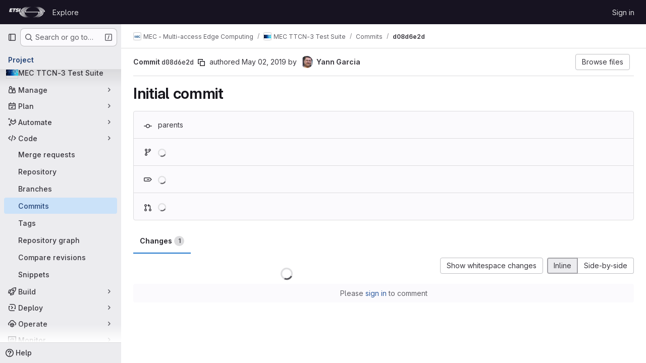

--- FILE ---
content_type: text/javascript; charset=utf-8
request_url: https://forge.etsi.org/rep/assets/webpack/6448a106.08184bf6.chunk.js
body_size: 11661
content:
(this.webpackJsonp=this.webpackJsonp||[]).push([["6448a106"],{"/Qvg":function(e,i,t){"use strict";t.d(i,"a",(function(){return n})),t.d(i,"d",(function(){return r})),t.d(i,"c",(function(){return a})),t.d(i,"b",(function(){return s}));const n=10,r="user_selects_reviewer_from_mr_sidebar",a="user_selects_reviewer_from_mr_sidebar_after_search",s="user_requests_review_from_mr_simple_sidebar"},"0Yau":function(e,i,t){var n={kind:"Document",definitions:[{kind:"OperationDefinition",operation:"query",name:{kind:"Name",value:"mergeRequestReviewers"},variableDefinitions:[{kind:"VariableDefinition",variable:{kind:"Variable",name:{kind:"Name",value:"fullPath"}},type:{kind:"NonNullType",type:{kind:"NamedType",name:{kind:"Name",value:"ID"}}},directives:[]},{kind:"VariableDefinition",variable:{kind:"Variable",name:{kind:"Name",value:"iid"}},type:{kind:"NonNullType",type:{kind:"NamedType",name:{kind:"Name",value:"String"}}},directives:[]}],directives:[],selectionSet:{kind:"SelectionSet",selections:[{kind:"Field",alias:{kind:"Name",value:"workspace"},name:{kind:"Name",value:"project"},arguments:[{kind:"Argument",name:{kind:"Name",value:"fullPath"},value:{kind:"Variable",name:{kind:"Name",value:"fullPath"}}}],directives:[],selectionSet:{kind:"SelectionSet",selections:[{kind:"Field",name:{kind:"Name",value:"id"},arguments:[],directives:[]},{kind:"Field",alias:{kind:"Name",value:"issuable"},name:{kind:"Name",value:"mergeRequest"},arguments:[{kind:"Argument",name:{kind:"Name",value:"iid"},value:{kind:"Variable",name:{kind:"Name",value:"iid"}}}],directives:[],selectionSet:{kind:"SelectionSet",selections:[{kind:"Field",name:{kind:"Name",value:"id"},arguments:[],directives:[]},{kind:"Field",name:{kind:"Name",value:"reviewers"},arguments:[],directives:[],selectionSet:{kind:"SelectionSet",selections:[{kind:"Field",name:{kind:"Name",value:"nodes"},arguments:[],directives:[],selectionSet:{kind:"SelectionSet",selections:[{kind:"FragmentSpread",name:{kind:"Name",value:"User"},directives:[]},{kind:"FragmentSpread",name:{kind:"Name",value:"UserAvailability"},directives:[]},{kind:"Field",name:{kind:"Name",value:"type"},arguments:[],directives:[]},{kind:"Field",name:{kind:"Name",value:"mergeRequestInteraction"},arguments:[],directives:[],selectionSet:{kind:"SelectionSet",selections:[{kind:"Field",name:{kind:"Name",value:"canMerge"},arguments:[],directives:[]},{kind:"Field",name:{kind:"Name",value:"canUpdate"},arguments:[],directives:[]},{kind:"Field",name:{kind:"Name",value:"approved"},arguments:[],directives:[]},{kind:"Field",name:{kind:"Name",value:"reviewState"},arguments:[],directives:[]},{kind:"FragmentSpread",name:{kind:"Name",value:"ReviewersApplicableApprovalRules"},directives:[]}]}}]}}]}},{kind:"Field",name:{kind:"Name",value:"userPermissions"},arguments:[],directives:[],selectionSet:{kind:"SelectionSet",selections:[{kind:"Field",name:{kind:"Name",value:"adminMergeRequest"},arguments:[],directives:[]}]}}]}}]}}]}}],loc:{start:0,end:752}};n.loc.source={body:'#import "~/graphql_shared/fragments/user.fragment.graphql"\n#import "~/graphql_shared/fragments/user_availability.fragment.graphql"\n#import "ee_else_ce/sidebar/queries/reviewer_applicable_approval_rules.fragment.graphql"\n\nquery mergeRequestReviewers($fullPath: ID!, $iid: String!) {\n  workspace: project(fullPath: $fullPath) {\n    id\n    issuable: mergeRequest(iid: $iid) {\n      id\n      reviewers {\n        nodes {\n          ...User\n          ...UserAvailability\n          type\n          mergeRequestInteraction {\n            canMerge\n            canUpdate\n            approved\n            reviewState\n\n            ...ReviewersApplicableApprovalRules\n          }\n        }\n      }\n      userPermissions {\n        adminMergeRequest\n      }\n    }\n  }\n}\n',name:"GraphQL request",locationOffset:{line:1,column:1}};var r={};function a(e){return e.filter((function(e){if("FragmentDefinition"!==e.kind)return!0;var i=e.name.value;return!r[i]&&(r[i]=!0,!0)}))}n.definitions=n.definitions.concat(a(t("aBoS").definitions)),n.definitions=n.definitions.concat(a(t("6u3F").definitions)),n.definitions=n.definitions.concat(a(t("1fKC").definitions));var s={};function o(e,i){for(var t=0;t<e.definitions.length;t++){var n=e.definitions[t];if(n.name&&n.name.value==i)return n}}n.definitions.forEach((function(e){if(e.name){var i=new Set;!function e(i,t){if("FragmentSpread"===i.kind)t.add(i.name.value);else if("VariableDefinition"===i.kind){var n=i.type;"NamedType"===n.kind&&t.add(n.name.value)}i.selectionSet&&i.selectionSet.selections.forEach((function(i){e(i,t)})),i.variableDefinitions&&i.variableDefinitions.forEach((function(i){e(i,t)})),i.definitions&&i.definitions.forEach((function(i){e(i,t)}))}(e,i),s[e.name.value]=i}})),e.exports=n,e.exports.mergeRequestReviewers=function(e,i){var t={kind:e.kind,definitions:[o(e,i)]};e.hasOwnProperty("loc")&&(t.loc=e.loc);var n=s[i]||new Set,r=new Set,a=new Set;for(n.forEach((function(e){a.add(e)}));a.size>0;){var l=a;a=new Set,l.forEach((function(e){r.has(e)||(r.add(e),(s[e]||new Set).forEach((function(e){a.add(e)})))}))}return r.forEach((function(i){var n=o(e,i);n&&t.definitions.push(n)})),t}(n,"mergeRequestReviewers")},"1fKC":function(e,i){var t={kind:"Document",definitions:[{kind:"FragmentDefinition",name:{kind:"Name",value:"ReviewersApplicableApprovalRules"},typeCondition:{kind:"NamedType",name:{kind:"Name",value:"UserMergeRequestInteraction"}},directives:[],selectionSet:{kind:"SelectionSet",selections:[{kind:"Field",name:{kind:"Name",value:"applicableApprovalRules"},arguments:[],directives:[],selectionSet:{kind:"SelectionSet",selections:[{kind:"Field",name:{kind:"Name",value:"id"},arguments:[],directives:[]}]}}]}}],loc:{start:0,end:116}};t.loc.source={body:"fragment ReviewersApplicableApprovalRules on UserMergeRequestInteraction {\n  applicableApprovalRules {\n    id\n  }\n}\n",name:"GraphQL request",locationOffset:{line:1,column:1}};var n={};function r(e,i){for(var t=0;t<e.definitions.length;t++){var n=e.definitions[t];if(n.name&&n.name.value==i)return n}}t.definitions.forEach((function(e){if(e.name){var i=new Set;!function e(i,t){if("FragmentSpread"===i.kind)t.add(i.name.value);else if("VariableDefinition"===i.kind){var n=i.type;"NamedType"===n.kind&&t.add(n.name.value)}i.selectionSet&&i.selectionSet.selections.forEach((function(i){e(i,t)})),i.variableDefinitions&&i.variableDefinitions.forEach((function(i){e(i,t)})),i.definitions&&i.definitions.forEach((function(i){e(i,t)}))}(e,i),n[e.name.value]=i}})),e.exports=t,e.exports.ReviewersApplicableApprovalRules=function(e,i){var t={kind:e.kind,definitions:[r(e,i)]};e.hasOwnProperty("loc")&&(t.loc=e.loc);var a=n[i]||new Set,s=new Set,o=new Set;for(a.forEach((function(e){o.add(e)}));o.size>0;){var l=o;o=new Set,l.forEach((function(e){s.has(e)||(s.add(e),(n[e]||new Set).forEach((function(e){o.add(e)})))}))}return s.forEach((function(i){var n=r(e,i);n&&t.definitions.push(n)})),t}(t,"ReviewersApplicableApprovalRules")},"6u3F":function(e,i){var t={kind:"Document",definitions:[{kind:"FragmentDefinition",name:{kind:"Name",value:"UserAvailability"},typeCondition:{kind:"NamedType",name:{kind:"Name",value:"User"}},directives:[],selectionSet:{kind:"SelectionSet",selections:[{kind:"Field",name:{kind:"Name",value:"status"},arguments:[],directives:[],selectionSet:{kind:"SelectionSet",selections:[{kind:"Field",name:{kind:"Name",value:"availability"},arguments:[],directives:[]}]}}]}}],loc:{start:0,end:412}};t.loc.source={body:"# @graphql-eslint/eslint-plugin@4.0.0 reports missing IDs in `FragmentDefinition`. For now, we are\n# ignoring the newly uncovered error on this fragment. Please consider addressing the violation\n# if you are modifying this file and it turns out selecting the ID makes sense here.\n# eslint-disable-next-line @graphql-eslint/require-selections\nfragment UserAvailability on User {\n  status {\n    availability\n  }\n}\n",name:"GraphQL request",locationOffset:{line:1,column:1}};var n={};function r(e,i){for(var t=0;t<e.definitions.length;t++){var n=e.definitions[t];if(n.name&&n.name.value==i)return n}}t.definitions.forEach((function(e){if(e.name){var i=new Set;!function e(i,t){if("FragmentSpread"===i.kind)t.add(i.name.value);else if("VariableDefinition"===i.kind){var n=i.type;"NamedType"===n.kind&&t.add(n.name.value)}i.selectionSet&&i.selectionSet.selections.forEach((function(i){e(i,t)})),i.variableDefinitions&&i.variableDefinitions.forEach((function(i){e(i,t)})),i.definitions&&i.definitions.forEach((function(i){e(i,t)}))}(e,i),n[e.name.value]=i}})),e.exports=t,e.exports.UserAvailability=function(e,i){var t={kind:e.kind,definitions:[r(e,i)]};e.hasOwnProperty("loc")&&(t.loc=e.loc);var a=n[i]||new Set,s=new Set,o=new Set;for(a.forEach((function(e){o.add(e)}));o.size>0;){var l=o;o=new Set,l.forEach((function(e){s.has(e)||(s.add(e),(n[e]||new Set).forEach((function(e){o.add(e)})))}))}return s.forEach((function(i){var n=r(e,i);n&&t.definitions.push(n)})),t}(t,"UserAvailability")},"7KAB":function(e,i,t){"use strict";t.r(i),t.d(i,"DISCUSSION_NOTE",(function(){return a})),t.d(i,"DIFF_NOTE",(function(){return s})),t.d(i,"DISCUSSION",(function(){return o})),t.d(i,"NOTE",(function(){return l})),t.d(i,"SYSTEM_NOTE",(function(){return d})),t.d(i,"COMMENT",(function(){return u})),t.d(i,"ISSUE_NOTEABLE_TYPE",(function(){return c})),t.d(i,"EPIC_NOTEABLE_TYPE",(function(){return v})),t.d(i,"MERGE_REQUEST_NOTEABLE_TYPE",(function(){return m})),t.d(i,"SNIPPET_NOTEABLE_TYPE",(function(){return f})),t.d(i,"DESIGN_NOTEABLE_TYPE",(function(){return p})),t.d(i,"COMMIT_NOTEABLE_TYPE",(function(){return g})),t.d(i,"INCIDENT_NOTEABLE_TYPE",(function(){return h})),t.d(i,"UNRESOLVE_NOTE_METHOD_NAME",(function(){return w})),t.d(i,"RESOLVE_NOTE_METHOD_NAME",(function(){return b})),t.d(i,"DESCRIPTION_TYPE",(function(){return k})),t.d(i,"DISCUSSION_FILTERS_DEFAULT_VALUE",(function(){return S})),t.d(i,"COMMENTS_ONLY_FILTER_VALUE",(function(){return R})),t.d(i,"HISTORY_ONLY_FILTER_VALUE",(function(){return N})),t.d(i,"DISCUSSION_TAB_LABEL",(function(){return y})),t.d(i,"NOTE_UNDERSCORE",(function(){return _})),t.d(i,"TIME_DIFFERENCE_VALUE",(function(){return E})),t.d(i,"ASC",(function(){return q})),t.d(i,"DESC",(function(){return I})),t.d(i,"DISCUSSION_FETCH_TIMEOUT",(function(){return O})),t.d(i,"FETCH_UPDATED_NOTES_DEBOUNCE_TIMEOUT",(function(){return T})),t.d(i,"NOTEABLE_TYPE_MAPPING",(function(){return D})),t.d(i,"DISCUSSION_FILTER_TYPES",(function(){return A})),t.d(i,"toggleStateErrorMessage",(function(){return j})),t.d(i,"MR_FILTER_OPTIONS",(function(){return U})),t.d(i,"MR_FILTER_TRACKING_OPENED",(function(){return F})),t.d(i,"MR_FILTER_TRACKING_USER_COMMENTS",(function(){return P})),t.d(i,"MR_FILTER_TRACKING_BOT_COMMENTS",(function(){return x}));var n=t("AxUD"),r=t("/lV4");const a="DiscussionNote",s="DiffNote",o="discussion",l="note",d="systemNote",u="comment",c="Issue",v="Epic",m="MergeRequest",f="Snippet",p="DesignManagement::Design",g="Commit",h="INCIDENT",w="delete",b="post",k="changed the description",S=0,R=1,N=2,y="show",_="note_",E=10,q="asc",I="desc",O=750,T=750,D={Issue:c,MergeRequest:m,Epic:v,Incident:h},A={ALL:"all",COMMENTS:"comments",HISTORY:"history"},j={Epic:{[n.d]:Object(r.a)("Something went wrong while reopening the epic. Please try again later."),[n.i]:Object(r.a)("Something went wrong while closing the epic. Please try again later."),[n.j]:Object(r.a)("Something went wrong while closing the epic. Please try again later.")},MergeRequest:{[n.d]:Object(r.a)("Something went wrong while reopening the merge request. Please try again later."),[n.i]:Object(r.a)("Something went wrong while closing the merge request. Please try again later."),[n.j]:Object(r.a)("Something went wrong while closing the merge request. Please try again later.")}},U=[{text:Object(r.a)("Approvals"),value:"approval",systemNoteIcons:["approval","unapproval","check","error"]},{text:Object(r.a)("Assignees & reviewers"),value:"assignees_reviewers",noteText:[Object(r.i)("IssuableEvents|requested review from"),Object(r.i)("IssuableEvents|removed review request for"),Object(r.i)("IssuableEvents|assigned to"),Object(r.i)("IssuableEvents|unassigned")]},{text:Object(r.a)("Comments (from bots)"),value:"bot_comments",bot:!0},{text:Object(r.a)("Comments (from users)"),value:"comments",noteType:["DiscussionNote","DiffNote"],individualNote:!0,noteText:[Object(r.i)("IssuableEvents|resolved all threads")]},{text:Object(r.a)("Commits & branches"),value:"commit_branches",systemNoteIcons:["commit","fork"]},{text:Object(r.a)("Edits"),value:"edits",systemNoteIcons:["pencil","todo-done"]},{text:Object(r.a)("Labels"),value:"labels",systemNoteIcons:["label"]},{text:Object(r.a)("Lock status"),value:"lock_status",systemNoteIcons:["lock","lock-open"]},{text:Object(r.a)("Mentions"),value:"mentions",systemNoteIcons:["comment-dots"]},{text:Object(r.a)("Merge request status"),value:"status",systemNoteIcons:["merge-request","issue-close","issues","merge-request-close","merge"]},{text:Object(r.a)("Tracking"),value:"tracking",noteType:["MilestoneNote"],systemNoteIcons:["timer"]}],F="user_clicks_comment_filter_dropdown",P="click_comment_filter_toggle_user_comments_in_mr",x="click_comment_filter_toggle_bot_comments_in_mr"},"7Ktr":function(e,i,t){"use strict";t("RFHG"),t("z6RN"),t("xuo1"),t("ZzK0"),t("BzOf"),t("B++/"),t("47t/");var n=t("CbCZ"),r=t("d85j"),a=t("L74I"),s=t("zIFf"),o=t("AxUD"),l=t("/lV4"),d=t("jlnU"),u=t("Jx7q"),c=t("FxFN"),v={components:{GlAvatar:t("HTBS").a,GlIcon:r.a},props:{user:{type:Object,required:!0},imgSize:{type:Number,required:!0}},computed:{avatarUrl(){return this.user.avatarUrl||this.user.avatar_url||gon.default_avatar_url},hasMergeIcon(){var e;return!(null!==(e=this.user.mergeRequestInteraction)&&void 0!==e&&e.canMerge)}}},m=t("tBpV"),f={components:{ReviewerAvatar:Object(m.a)(v,(function(){var e=this._self._c;return e("span",{staticClass:"gl-relative"},[e("gl-avatar",{attrs:{label:this.user.name,src:this.avatarUrl,size:this.imgSize,"aria-hidden":"true"}}),this._v(" "),this.hasMergeIcon?e("gl-icon",{staticClass:"merge-icon reviewer-merge-icon",attrs:{"aria-label":this.__("Cannot merge"),name:"warning-solid"}}):this._e()],1)}),[],!1,null,null,null).exports,GlLink:u.a},directives:{GlTooltip:s.a},props:{user:{type:Object,required:!0},rootPath:{type:String,required:!0},issuableType:{type:String,default:o.p,required:!1}},computed:{cannotMerge(){var e;return this.issuableType===o.q&&!(null!==(e=this.user.mergeRequestInteraction)&&void 0!==e&&e.canMerge)},reviewerId(){return Object(c.f)(this.user.id)},reviewerUrl(){return this.user.webUrl}}},p=Object(m.a)(f,(function(){var e=this,i=e._self._c;return i("gl-link",{staticClass:"js-user-link gl-inline-block !gl-text-inherit hover:!gl-text-link",attrs:{href:e.reviewerUrl,"data-user-id":e.reviewerId,"data-username":e.user.username,"data-cannot-merge":e.cannotMerge,"data-placement":"left"}},[i("span",{staticClass:"gl-flex"},[i("reviewer-avatar",{attrs:{user:e.user,"img-size":24,"issuable-type":e.issuableType}}),e._v(" "),e._t("default",null,{user:e.user})],2)])}),[],!1,null,null,null).exports;const g={APPROVED:{name:"check-circle",iconClass:"gl-fill-icon-success",title:Object(l.i)("MergeRequest|Reviewer approved changes")},REQUESTED_CHANGES:{name:"error",iconClass:"gl-fill-icon-danger",title:Object(l.i)("MergeRequest|Reviewer requested changes")},REVIEWED:{name:"comment-lines",iconClass:"gl-fill-icon-info",title:Object(l.i)("MergeRequest|Reviewer commented")},UNREVIEWED:{name:"dash-circle",iconClass:"gl-fill-icon-default",title:Object(l.i)("MergeRequest|Awaiting review")},REVIEW_STARTED:{name:"comment-dots",iconClass:"gl-fill-icon-default",title:Object(l.i)("MergeRequest|Reviewer started review")}};var h={i18n:{reRequestReview:Object(l.a)("Re-request review"),removeReviewer:Object(l.i)("MergeRequest|Remove reviewer")},components:{GlButton:n.a,GlIcon:r.a,GlAnimatedLoaderIcon:a.a,ReviewerAvatarLink:p},directives:{GlTooltip:s.a},props:{users:{type:Array,required:!0},rootPath:{type:String,required:!0},issuableType:{type:String,required:!1,default:o.p},isEditable:{type:Boolean,required:!1,default:!1},canRerequest:{type:Boolean,required:!0,default:!1}},data:()=>({showLess:!0,loadingStates:{}}),watch:{users:{handler(e,i){var t=this;this.loadingStates=e.reduce((function(e,i){return{...e,[i.id]:e[i.id]||null}}),this.loadingStates),i&&e.forEach((function(e){const n=i.find((function({id:i}){return i===e.id}));n&&e.mergeRequestInteraction.approved&&!n.mergeRequestInteraction.approved&&t.showApprovalAnimation(e.id)}))},immediate:!0}},methods:{showApprovalAnimation(e){var i=this;this.loadingStates[e]="approved",setTimeout((function(){i.loadingStates[e]=null}),1500)},reviewedButNotApprovedTooltip:e=>Object(l.j)(Object(l.i)("MergeRequest|Reviewed by @%{username} but not yet approved"),e),toggleShowLess(){this.showLess=!this.showLess},reRequestReview(e){this.loadingStates[e]="loading",this.$root.$emit("bv::hide::tooltip"),this.$emit("request-review",{userId:e,callback:this.requestReviewComplete})},removeReviewer(e){var i=this;this.loadingStates[e]="loading",this.$emit("remove-reviewer",{userId:e,done:function(){return i.requestRemovalComplete(e)}})},requestReviewComplete(e,i,t){var n=this;i?(this.loadingStates[e]="success",setTimeout((function(){n.loadingStates[e]=null}),1500)):(this.loadingStates[e]=null,t&&Object(d.createAlert)({message:t}))},requestRemovalComplete(e){delete this.loadingStates[e]},reviewStateIcon(e){return e.mergeRequestInteraction.approved?{...g.APPROVED,class:["approved"===this.loadingStates[e.id]&&"merge-request-approved-icon"]}:g[e.mergeRequestInteraction.reviewState]||g.UNREVIEWED},showRequestReviewButton(e){return!!this.canRerequest&&(!!e.mergeRequestInteraction.approved||!["UNREVIEWED"].includes(e.mergeRequestInteraction.reviewState))}},LOADING_STATE:"loading",SUCCESS_STATE:"success"},w=Object(m.a)(h,(function(){var e=this,i=e._self._c;return i("div",e._l(e.users,(function(t,n){return i("div",{key:t.id,staticClass:"reviewer-grid gl-mr-2 gl-grid gl-items-center",class:{"gl-mb-3":n!==e.users.length-1},attrs:{"data-testid":"reviewer"}},[i("reviewer-avatar-link",{staticClass:"gl-mr-2 gl-break-anywhere",attrs:{user:t,"root-path":e.rootPath,"issuable-type":e.issuableType,"data-css-area":"user"}},[i("div",{staticClass:"gl-ml-3 gl-grid gl-items-center gl-leading-normal"},[e._v("\n        "+e._s(t.name)+"\n      ")])]),e._v(" "),e.showRequestReviewButton(t)?i("gl-button",{directives:[{name:"gl-tooltip",rawName:"v-gl-tooltip.left",modifiers:{left:!0}}],staticClass:"gl-float-right gl-mr-2 !gl-text-subtle",attrs:{title:e.$options.i18n.reRequestReview,"aria-label":e.$options.i18n.reRequestReview,loading:e.loadingStates[t.id]===e.$options.LOADING_STATE,size:"small",icon:"redo",variant:"link","data-testid":"re-request-button"},on:{click:function(i){return e.reRequestReview(t.id)}}}):e._e(),e._v(" "),i("span",{directives:[{name:"gl-tooltip",rawName:"v-gl-tooltip.top.viewport",modifiers:{top:!0,viewport:!0}}],staticClass:"gl-float-right gl-my-2 gl-ml-auto gl-shrink-0",class:e.reviewStateIcon(t).class,attrs:{title:e.reviewStateIcon(t).title,"data-testid":"reviewer-state-icon-parent"}},["DUO_CODE_REVIEW_BOT"===t.type&&"REVIEW_STARTED"===t.mergeRequestInteraction.reviewState?i("gl-animated-loader-icon",{attrs:{"is-on":""}}):i("gl-icon",{class:e.reviewStateIcon(t).iconClass,attrs:{size:e.reviewStateIcon(t).size||16,name:e.reviewStateIcon(t).name,"aria-label":e.reviewStateIcon(t).title,"data-testid":"reviewer-state-icon"}})],1),e._v(" "),e.isEditable?i("span",{staticClass:"gl-inline-flex gl-h-6 gl-w-6"},[i("gl-button",{directives:[{name:"gl-tooltip",rawName:"v-gl-tooltip.top.viewport",modifiers:{top:!0,viewport:!0}}],staticClass:"gl-float-right gl-ml-2 !gl-text-subtle",attrs:{title:e.$options.i18n.removeReviewer,"aria-label":e.$options.i18n.removeReviewer,loading:e.loadingStates[t.id]===e.$options.LOADING_STATE,size:"small",icon:"close",variant:"link","data-testid":"remove-request-button"},on:{click:function(i){return e.removeReviewer(t.id)}}})],1):e._e()],1)})),0)}),[],!1,null,null,null);i.a=w.exports},"C41/":function(e,i,t){"use strict";t.d(i,"b",(function(){return j}));t("3UXl"),t("iyoE"),t("aFm2"),t("z6RN"),t("R9qC"),t("UezY"),t("hG7+");var n=t("ewH8"),r=t("onSc"),a=t("CbCZ"),s=t("jlnU"),o=t("AxUD"),l=t("/lV4"),d=t("ygVz"),u=t("FxFN"),c=t("8M/8"),v=t("FoOb"),m=t("GuZl"),f=t("1OWu"),p=t("0Yau"),g=t.n(p),h={apollo:{reviewers:{query:g.a,variables(){return{fullPath:this.projectPath,iid:this.issuableIid}},update:function(e){var i;return(null===(i=e.workspace)||void 0===i||null===(i=i.issuable)||void 0===i||null===(i=i.reviewers)||void 0===i?void 0:i.nodes)||[]},skip(){return!this.open}}},components:{GlDrawer:v.a,ApprovalSummary:function(){return t.e("0c234e62").then(t.bind(null,"ylAa"))},ApprovalRulesWrapper:function(){return t.e("e87e5290").then(t.bind(null,"GkyW"))}},inject:["projectPath","issuableIid"],props:{open:{type:Boolean,required:!0}},data:()=>({reviewers:[]}),computed:{getDrawerHeaderHeight(){return this.open?Object(f.d)():"0"}},DRAWER_Z_INDEX:m.i},w=t("tBpV"),b=Object(w.a)(h,(function(){var e=this,i=e._self._c;return i("gl-drawer",{attrs:{"header-height":e.getDrawerHeaderHeight,"z-index":e.$options.DRAWER_Z_INDEX,open:e.open},on:{close:function(i){return e.$emit("close")}},scopedSlots:e._u([{key:"title",fn:function(){return[i("h4",{staticClass:"gl-my-0"},[e._v(e._s(e.__("Assign reviewers")))])]},proxy:!0},{key:"header",fn:function(){return[i("approval-summary",{staticClass:"gl-mt-3"})]},proxy:!0}])},[e._v(" "),e._v(" "),i("approval-rules-wrapper",{attrs:{reviewers:e.reviewers},on:{"request-review":function(i){return e.$emit("request-review",i)},"remove-reviewer":function(i){return e.$emit("remove-reviewer",i)}}})],1)}),[],!1,null,null,null).exports,k=t("Fm0f"),S=t("NnjE"),R=t("zIFf"),N=t("mZOJ"),y={name:"ReviewerTitle",components:{GlLoadingIcon:S.a,ReviewerDropdown:N.a},directives:{Tooltip:R.a},props:{loading:{type:Boolean,required:!1,default:!1},numberOfReviewers:{type:Number,required:!0},editable:{type:Boolean,required:!0},reviewers:{type:Array,required:!1,default:function(){return[]}}},computed:{reviewerTitle(){const e=this.numberOfReviewers;return Object(l.h)("Reviewer","%d Reviewers",e)}},i18n:{changeReviewer:Object(l.i)("MergeRequest|Change reviewer")}},_=Object(w.a)(y,(function(){var e=this,i=e._self._c;return i("div",{staticClass:"hide-collapsed gl-flex gl-items-center gl-gap-2 gl-font-bold gl-leading-20 gl-text-default"},[e._v("\n  "+e._s(e.reviewerTitle)+"\n  "),e.loading?i("gl-loading-icon",{staticClass:"!gl-align-bottom",attrs:{size:"sm",inline:""}}):e._e(),e._v(" "),e.editable?[i("reviewer-dropdown",{staticClass:"gl-ml-auto",attrs:{usage:"simple","selected-reviewers":e.reviewers,"eligible-reviewers":e.reviewers,"multiple-selection-enabled":""}})]:e._e()],2)}),[],!1,null,null,null).exports,E=t("Or2z"),q=t("u/6O"),I=t.n(q),O=t("jz1Q"),T=t("7Ktr"),D={name:"Reviewers",components:{GlButton:a.a,UncollapsedReviewerList:T.a},props:{rootPath:{type:String,required:!0},users:{type:Array,required:!0},editable:{type:Boolean,required:!0},issuableType:{type:String,required:!1,default:o.p}},computed:{hasNoUsers(){return!this.users.length},sortedReviewers(){return[...this.users.filter((function(e){var i;return null===(i=e.mergeRequestInteraction)||void 0===i?void 0:i.canMerge})),...this.users.filter((function(e){var i;return!(null!==(i=e.mergeRequestInteraction)&&void 0!==i&&i.canMerge)}))]}},methods:{assignSelf(){this.$emit("assign-self")},requestReview(e){this.$emit("request-review",e)},removeReviewer(e){this.$emit("remove-reviewer",e)}}},A=Object(w.a)(D,(function(){var e=this,i=e._self._c;return i("div",[i("div",{staticClass:"value hide-collapsed"},[e.hasNoUsers?i("span",{staticClass:"no-value gl-flex gl-text-base gl-leading-normal !gl-text-subtle",attrs:{"data-testid":"no-value"}},[e._v("\n      "+e._s(e.__("None"))+"\n      "),e.editable?[e._v("\n        -\n        "),i("gl-button",{staticClass:"gl-ml-2 !gl-text-inherit hover:!gl-text-link",attrs:{variant:"link","data-testid":"assign-yourself"},on:{click:e.assignSelf}},[e._v("\n          "+e._s(e.__("assign yourself"))+"\n        ")])]:e._e()],2):i("uncollapsed-reviewer-list",{attrs:{"can-rerequest":e.editable,users:e.sortedReviewers,"root-path":e.rootPath,"issuable-type":e.issuableType},on:{"request-review":e.requestReview,"remove-reviewer":e.removeReviewer}})],1)])}),[],!1,null,null,null).exports;const j=n.default.observable({issuable:{},loading:!1,initialLoading:!0,drawerOpen:!1});var U={name:"SidebarReviewers",components:{MountingPortal:r.MountingPortal,GlButton:a.a,ReviewerTitle:_,Reviewers:A,ReviewerDrawer:b,ApprovalSummary:function(){return t.e("0c234e62").then(t.bind(null,"ylAa"))}},mixins:[d.a.mixin()],props:{mediator:{type:Object,required:!0},field:{type:String,required:!0},issuableType:{type:String,required:!1,default:o.p},issuableIid:{type:String,required:!0},projectPath:{type:String,required:!0}},apollo:{issuable:{query:g.a,variables(){return{iid:this.issuableIid,fullPath:this.projectPath}},update(e){var i;return null===(i=e.workspace)||void 0===i?void 0:i.issuable},result(){this.initialLoading=!1},error(){Object(s.createAlert)({message:Object(l.a)("An error occurred while fetching reviewers.")})},subscribeToMore:{document:()=>I.a,variables(){var e;return{issuableId:null===(e=this.issuable)||void 0===e?void 0:e.id}},skip(){var e;return!(null!==(e=this.issuable)&&void 0!==e&&e.id)},updateQuery(e,{subscriptionData:{data:{mergeRequestReviewersUpdated:i}}}){i&&this.store.setReviewersFromRealtime(i.reviewers.nodes.map((function(e){return{...e,id:Object(u.f)(e.id)}})))}}}},data:()=>j,computed:{relativeUrlRoot(){var e;return null!==(e=gon.relative_url_root)&&void 0!==e?e:""},reviewers(){var e;return(null===(e=this.issuable.reviewers)||void 0===e?void 0:e.nodes)||[]},graphqlFetching(){return this.$apollo.queries.issuable.loading},isLoading(){return this.loading||this.$apollo.queries.issuable.loading},canUpdate(){var e;return(null===(e=this.issuable.userPermissions)||void 0===e?void 0:e.adminMergeRequest)||!1},isReviewer(){var e;const{username:i}=(null===(e=this.store)||void 0===e?void 0:e.currentUser)||{};return this.reviewers.some((function(e){return e.username===i}))||!1}},watch:{isReviewer:{handler(e){Object(k.a)().isReviewer=e},immediate:!0}},created(){this.store=new O.a,this.removeReviewer=this.store.removeReviewer.bind(this.store),this.addReviewer=this.store.addReviewer.bind(this.store),this.removeAllReviewers=this.store.removeAllReviewers.bind(this.store),E.a.$on("sidebar.removeReviewer",this.removeReviewer),E.a.$on("sidebar.addReviewer",this.addReviewer),E.a.$on("sidebar.removeAllReviewers",this.removeAllReviewers),E.a.$on("sidebar.saveReviewers",this.saveReviewers),E.a.$on("sidebar.toggleReviewerDrawer",this.toggleDrawerOpen)},beforeDestroy(){E.a.$off("sidebar.removeReviewer",this.removeReviewer),E.a.$off("sidebar.addReviewer",this.addReviewer),E.a.$off("sidebar.removeAllReviewers",this.removeAllReviewers),E.a.$off("sidebar.saveReviewers",this.saveReviewers),E.a.$off("sidebar.toggleReviewerDrawer",this.toggleDrawerOpen)},methods:{reviewBySelf(){this.$el.parentElement.dispatchEvent(new Event("assignYourself")),this.mediator.addSelfReview(),this.trackEvent("assign_self_as_reviewer_in_mr"),this.saveReviewers()},saveReviewers(){var e=this;this.loading=!0,this.mediator.saveReviewers(this.field).then((function(){e.loading=!1,Object(c.a)(),e.$apollo.queries.issuable.refetch()})).catch((function(){return e.loading=!1,Object(s.createAlert)({message:Object(l.a)("Error occurred when saving reviewers")})}))},requestReview(e){this.mediator.requestReview(e)},async removeReviewerById(e){const i=Object(u.i)(e.userId)?Object(u.f)(e.userId):e.userId;this.store.reviewers=this.store.reviewers.filter((function(e){return e.id!==i}));try{await this.saveReviewers()}catch(e){Object(s.createAlert)(Object(l.a)("Unable to remove a reviewer at the moment, try again later"),{error:e})}finally{e.done()}},toggleDrawerOpen(e=!this.drawerOpen){this.drawerOpen=e,e&&this.trackEvent("open_reviewer_sidebar_panel_in_mr")}}},F=Object(w.a)(U,(function(){var e=this,i=e._self._c;return i("div",[i("reviewer-title",{attrs:{reviewers:e.reviewers,"number-of-reviewers":e.reviewers.length,loading:e.isLoading,editable:e.canUpdate},on:{"request-review":e.requestReview,"remove-reviewer":e.removeReviewerById}}),e._v(" "),i("approval-summary",{staticClass:"gl-mb-2",attrs:{"short-text":""}},[e.canUpdate?i("gl-button",{staticClass:"gl-ml-2 !gl-text-sm",attrs:{size:"small",category:"tertiary",variant:"confirm","data-testid":"sidebar-reviewers-assign-button"},on:{click:function(i){return e.toggleDrawerOpen()}}},[e._v("\n      "+e._s(e.__("Assign"))+"\n    ")]):e._e()],1),e._v(" "),e.initialLoading?e._e():i("reviewers",{staticClass:"gl-pt-2",attrs:{"root-path":e.relativeUrlRoot,users:e.reviewers,editable:e.canUpdate,"issuable-type":e.issuableType},on:{"request-review":e.requestReview,"assign-self":e.reviewBySelf,"remove-reviewer":e.removeReviewerById}}),e._v(" "),i("mounting-portal",{attrs:{"mount-to":"#js-reviewer-drawer-portal"}},[i("reviewer-drawer",{attrs:{open:e.drawerOpen},on:{"request-review":e.requestReview,"remove-reviewer":e.removeReviewerById,close:function(i){return e.toggleDrawerOpen(!1)}}})],1)],1)}),[],!1,null,null,null);i.a=F.exports},Gs6c:function(e,i,t){"use strict";var n=t("2ibD"),r=t("z/4y");class a extends r.a{constructor(){super(),this.pendingRequests={}}override(e,i){this.internalStorage[e]=i}retrieve(e,i){var t=this;if(this.hasData(e)&&!i)return Promise.resolve(this.get(e));let r=this.pendingRequests[e];return r||(r=n.a.get(e).then((function({data:i}){t.internalStorage[e]=i,delete t.pendingRequests[e]})).catch((function(i){const n=new Error(`${e}: ${i.message}`);throw n.textStatus=i.message,delete t.pendingRequests[e],n})),this.pendingRequests[e]=r),r.then((function(){return t.get(e)}))}}i.a=new a},Or2z:function(e,i,t){"use strict";var n=t("7xOh");const r=Object(n.a)();window.emitSidebarEvent=function(...e){return r.$emit(...e)},i.a=r},QwBj:function(e,i,t){"use strict";t.d(i,"a",(function(){return n})),t.d(i,"j",(function(){return r})),t.d(i,"d",(function(){return a})),t.d(i,"i",(function(){return s})),t.d(i,"b",(function(){return o})),t.d(i,"m",(function(){return l})),t.d(i,"e",(function(){return d})),t.d(i,"h",(function(){return u})),t.d(i,"c",(function(){return c})),t.d(i,"f",(function(){return v})),t.d(i,"k",(function(){return m})),t.d(i,"n",(function(){return f})),t.d(i,"l",(function(){return p})),t.d(i,"g",(function(){return g})),t.d(i,"o",(function(){return h}));const n=0,r=200,a=201,s=204,o=400,l=401,d=403,u=404,c=409,v=410,m=413,f=422,p=429,g=500,h=[r,a,202,203,s,205,206,207,208,226]},jz1Q:function(e,i,t){"use strict";t.d(i,"a",(function(){return r}));t("v2fZ"),t("B++/"),t("z6RN"),t("47t/"),t("UezY"),t("hG7+");var n=t("NmEs");class r{constructor(e){return r.singleton||this.initSingleton(e),r.singleton}initSingleton(e){const{currentUser:i,rootPath:t,editable:a,timeTrackingLimitToHours:s}=e;this.currentUser=i,this.rootPath=t,this.editable=Object(n.I)(a),this.timeEstimate=0,this.totalTimeSpent=0,this.humanTimeEstimate="",this.humanTimeSpent="",this.timeTrackingLimitToHours=s,this.assignees=[],this.reviewers=[],this.isFetching={assignees:!0,reviewers:!0},this.isLoading={},this.autocompleteProjects=[],this.moveToProjectId=0,this.isLockDialogOpen=!1,this.participants=[],this.projectEmailsEnabled=!0,this.subscribeDisabledDescription="",this.subscribed=null,this.changing=!1,this.issuableType=e.issuableType,r.singleton=this}setAssigneeData({assignees:e}){this.isFetching.assignees=!1,e&&(this.assignees=e)}setReviewerData({reviewers:e}){this.isFetching.reviewers=!1,e&&(this.reviewers=e)}resetChanging(){this.changing=!1}setTimeTrackingData(e){this.timeEstimate=e.time_estimate,this.totalTimeSpent=e.total_time_spent,this.humanTimeEstimate=e.human_time_estimate,this.humanTotalTimeSpent=e.human_total_time_spent}setFetchingState(e,i){this.isFetching[e]=i}setLoadingState(e,i){this.isLoading[e]=i}addAssignee(e){this.findAssignee(e)||(this.changing=!0,this.assignees.push(e))}addReviewer(e){this.findReviewer(e)||this.reviewers.push(e)}updateAssignee(e,i){const t=this.findAssignee({id:e});t&&(t[i]=!t[i])}updateReviewer(e,i){const t=this.findReviewer({id:e});t&&(t[i]=!t[i])}overwrite(e,i){this[e]=i}findAssignee(e){return this.assignees.find((function({id:i}){return i===e.id}))}findReviewer(e){return this.reviewers.find((function({id:i}){return i===e.id}))}removeAssignee(e){e&&(this.changing=!0,this.assignees=this.assignees.filter((function({id:i}){return i!==e.id})))}removeReviewer(e){e&&(this.reviewers=this.reviewers.filter((function({id:i}){return i!==e.id})))}removeAllAssignees(){this.changing=!0,this.assignees=[]}removeAllReviewers(){this.reviewers=[]}setAssigneesFromRealtime(e){this.assignees=e}setReviewersFromRealtime(e){this.reviewers=e}setAutocompleteProjects(e){this.autocompleteProjects=e}setSubscribedState(e){this.subscribed=e}setMoveToProjectId(e){this.moveToProjectId=e}}},lwG1:function(e,i,t){var n={kind:"Document",definitions:[{kind:"OperationDefinition",operation:"query",name:{kind:"Name",value:"projectAutocompleteUsersSearchWithMRPermissions"},variableDefinitions:[{kind:"VariableDefinition",variable:{kind:"Variable",name:{kind:"Name",value:"search"}},type:{kind:"NonNullType",type:{kind:"NamedType",name:{kind:"Name",value:"String"}}},directives:[]},{kind:"VariableDefinition",variable:{kind:"Variable",name:{kind:"Name",value:"fullPath"}},type:{kind:"NonNullType",type:{kind:"NamedType",name:{kind:"Name",value:"ID"}}},directives:[]},{kind:"VariableDefinition",variable:{kind:"Variable",name:{kind:"Name",value:"mergeRequestId"}},type:{kind:"NonNullType",type:{kind:"NamedType",name:{kind:"Name",value:"MergeRequestID"}}},directives:[]}],directives:[],selectionSet:{kind:"SelectionSet",selections:[{kind:"Field",alias:{kind:"Name",value:"workspace"},name:{kind:"Name",value:"project"},arguments:[{kind:"Argument",name:{kind:"Name",value:"fullPath"},value:{kind:"Variable",name:{kind:"Name",value:"fullPath"}}}],directives:[],selectionSet:{kind:"SelectionSet",selections:[{kind:"Field",name:{kind:"Name",value:"id"},arguments:[],directives:[]},{kind:"Field",alias:{kind:"Name",value:"users"},name:{kind:"Name",value:"autocompleteUsers"},arguments:[{kind:"Argument",name:{kind:"Name",value:"search"},value:{kind:"Variable",name:{kind:"Name",value:"search"}}}],directives:[],selectionSet:{kind:"SelectionSet",selections:[{kind:"FragmentSpread",name:{kind:"Name",value:"User"},directives:[]},{kind:"FragmentSpread",name:{kind:"Name",value:"UserAvailability"},directives:[]},{kind:"Field",name:{kind:"Name",value:"mergeRequestInteraction"},arguments:[{kind:"Argument",name:{kind:"Name",value:"id"},value:{kind:"Variable",name:{kind:"Name",value:"mergeRequestId"}}}],directives:[],selectionSet:{kind:"SelectionSet",selections:[{kind:"Field",name:{kind:"Name",value:"canMerge"},arguments:[],directives:[]}]}}]}}]}}]}}],loc:{start:0,end:477}};n.loc.source={body:'#import "../fragments/user.fragment.graphql"\n#import "~/graphql_shared/fragments/user_availability.fragment.graphql"\n\nquery projectAutocompleteUsersSearchWithMRPermissions(\n  $search: String!\n  $fullPath: ID!\n  $mergeRequestId: MergeRequestID!\n) {\n  workspace: project(fullPath: $fullPath) {\n    id\n    users: autocompleteUsers(search: $search) {\n      ...User\n      ...UserAvailability\n      mergeRequestInteraction(id: $mergeRequestId) {\n        canMerge\n      }\n    }\n  }\n}\n',name:"GraphQL request",locationOffset:{line:1,column:1}};var r={};function a(e){return e.filter((function(e){if("FragmentDefinition"!==e.kind)return!0;var i=e.name.value;return!r[i]&&(r[i]=!0,!0)}))}n.definitions=n.definitions.concat(a(t("aBoS").definitions)),n.definitions=n.definitions.concat(a(t("6u3F").definitions));var s={};function o(e,i){for(var t=0;t<e.definitions.length;t++){var n=e.definitions[t];if(n.name&&n.name.value==i)return n}}n.definitions.forEach((function(e){if(e.name){var i=new Set;!function e(i,t){if("FragmentSpread"===i.kind)t.add(i.name.value);else if("VariableDefinition"===i.kind){var n=i.type;"NamedType"===n.kind&&t.add(n.name.value)}i.selectionSet&&i.selectionSet.selections.forEach((function(i){e(i,t)})),i.variableDefinitions&&i.variableDefinitions.forEach((function(i){e(i,t)})),i.definitions&&i.definitions.forEach((function(i){e(i,t)}))}(e,i),s[e.name.value]=i}})),e.exports=n,e.exports.projectAutocompleteUsersSearchWithMRPermissions=function(e,i){var t={kind:e.kind,definitions:[o(e,i)]};e.hasOwnProperty("loc")&&(t.loc=e.loc);var n=s[i]||new Set,r=new Set,a=new Set;for(n.forEach((function(e){a.add(e)}));a.size>0;){var l=a;a=new Set,l.forEach((function(e){r.has(e)||(r.add(e),(s[e]||new Set).forEach((function(e){a.add(e)})))}))}return r.forEach((function(i){var n=o(e,i);n&&t.definitions.push(n)})),t}(n,"projectAutocompleteUsersSearchWithMRPermissions")},mZOJ:function(e,i,t){"use strict";var n=t("HJBN"),r=t.n(n),a=t("Tmea"),s=t.n(a),o=(t("3UXl"),t("iyoE"),t("v2fZ"),t("UezY"),t("z6RN"),t("hG7+"),t("B++/"),t("47t/"),t("ZzK0"),t("BzOf"),t("93nq")),l=t("CbCZ"),d=t("HTBS"),u=t("d85j"),c=t("/lV4"),v=t("ygVz"),m=t("GuZl"),f=t("WelT"),p=t("4wgn"),g=t("FxFN"),h=t("lwG1"),w=t.n(h),b=t("LgEk"),k=t("tj6P"),S=t.n(k),R=t("/Qvg");t("byxs");function N({issuableId:e,listId:i}={}){return`MergeRequest/${e}/${i}`}var y=t("pvU3");function _(e){return e.map((function(e){return e.username}))}var E={apollo:{userPermissions:{query:t.n(y).a,variables(){return{fullPath:this.projectPath,iid:this.issuableIid}},update:function(e){var i;return(null===(i=e.project)||void 0===i||null===(i=i.mergeRequest)||void 0===i?void 0:i.userPermissions)||{}}}},components:{GlCollapsibleListbox:o.a,GlButton:l.a,GlAvatar:d.a,GlIcon:u.a,InviteMembersTrigger:b.default},mixins:[v.a.mixin()],inject:["projectPath","issuableId","issuableIid","directlyInviteMembers"],props:{users:{type:Array,required:!1,default:function(){return[]}},selectedReviewers:{type:Array,required:!1,default:function(){return[]}},eligibleReviewers:{type:Array,required:!1,default:function(){return[]}},usage:{type:String,required:!1,default:function(){return"complex"}},uniqueId:{type:String,required:!1,default:function(){return Object(f.a)()[0]}},multipleSelectionEnabled:{type:Boolean,required:!1,default:!1}},data(){return{loading:!1,search:"",searching:!1,fetchedUsers:[],currentSelectedReviewers:_(this.selectedReviewers),userPermissions:{}}},computed:{usersForList(){let e;return e=this.fetchedUsers.length?this.fetchedUsers:this.users,e},mappedUsers(){var e=this;const i=[],t=this.usersForList;return this.visibleReviewers.length&&!this.search&&i.push({text:Object(c.a)("Reviewers"),options:this.visibleReviewers.map((function(i){return e.mapUser(i)}))}),i.push({textSrOnly:!0,text:Object(c.a)("Users"),options:t.filter((function(i){return!!e.search||!e.selectedReviewers.find((function({id:e}){return i.id===e}))})).map((function(i){return e.mapUser(i)}))}),i},visibleReviewers(){var e=this;return this.selectedReviewers.filter((function(i){return e.eligibleReviewers.map((function(e){return e.id})).includes(i.id)}))},selectedReviewersListboxModel:{get(){return this.multipleSelectionEnabled?this.currentSelectedReviewers:this.currentSelectedReviewers[0]||""},set(e){this.currentSelectedReviewers=e}},unassignLabel(){return this.multipleSelectionEnabled?Object(c.a)("Unassign all"):Object(c.a)("Unassign")}},watch:{selectedReviewers(e){this.currentSelectedReviewers=_(e)}},created(){var e=this;this.debouncedFetchAutocompleteUsers=s()((function(i){return e.fetchAutocompleteUsers(i)}),m.h)},methods:{mapUser:e=>({value:e.username,text:e.name,secondaryText:"@"+e.username,...e}),shownDropdown(){this.users.length||this.fetchedUsers.length||this.fetchAutocompleteUsers()},async fetchAutocompleteUsers(e=""){this.search=e,this.searching=!0;const{data:{workspace:{users:i=[]}}}=await this.$apollo.query({query:w.a,variables:{search:e,fullPath:this.projectPath,mergeRequestId:Object(g.c)(p.E,this.issuableId)}});if(!e){const e=_(i),t=r()(e,this.currentSelectedReviewers);!function({issuableId:e,listId:i,reviewers:t=[]}={}){const n=N({issuableId:e,listId:i});window.sessionStorage.setItem(n,JSON.stringify(t,null,0))}({issuableId:this.issuableId,listId:this.uniqueId,reviewers:t})}this.fetchedUsers=i,this.searching=!1},removeAllReviewers(){this.currentSelectedReviewers=[]},trackReviewersSelectEvent(){var e=this;const i=this.search?R.c:R.d,t=_(this.selectedReviewers),n=_(this.usersForList),a=function({issuableId:e,listId:i}={}){const t=N({issuableId:e,listId:i}),n=window.sessionStorage.getItem(t);let r;try{r=n?JSON.parse(n):[]}catch{r=[]}return r}({issuableId:this.issuableId,listId:this.uniqueId}),s=r()(n,t);r()(this.currentSelectedReviewers,t).forEach((function(t){const n=s.findIndex((function(e){return e===t}))+1,r=function({username:e,list:i=[]}={}){return i.indexOf(e)+1}({username:t,list:a});e.trackEvent(i,{value:n,suggested_position:r,selectable_reviewers_count:s.length})}))},processReviewers(){this.trackReviewersSelectEvent(),this.updateReviewers(),"simple"===this.usage&&this.trackEvent(R.b)},async updateReviewers(){this.loading=!0,await this.$apollo.mutate({mutation:S.a,variables:{reviewerUsernames:this.currentSelectedReviewers,projectPath:this.projectPath,iid:this.issuableIid}}),this.loading=!1}},i18n:{selectReviewer:Object(c.a)("Select reviewer")}},q=t("tBpV"),I=Object(q.a)(E,(function(){var e=this,i=e._self._c;return e.userPermissions.adminMergeRequest?i("gl-collapsible-listbox",{staticClass:"reviewers-dropdown",attrs:{"header-text":e.$options.i18n.selectReviewer,"reset-button-label":e.unassignLabel,searchable:"",multiple:e.multipleSelectionEnabled,placement:"bottom-end","is-check-centered":"",items:e.mappedUsers,loading:e.loading,searching:e.searching},on:{search:e.debouncedFetchAutocompleteUsers,shown:e.shownDropdown,hidden:function(i){return e.processReviewers(e.updateReviewers)},reset:e.removeAllReviewers},scopedSlots:e._u([{key:"toggle",fn:function(){return[i("gl-button",{staticClass:"js-sidebar-dropdown-toggle *:!gl-text-default",attrs:{size:"small",category:"tertiary",loading:e.loading,"data-track-action":"click_edit_button","data-track-label":"right_sidebar","data-track-property":"reviewer","data-testid":"reviewers-edit-button"}},[e._v("\n      "+e._s(e.__("Edit"))+"\n    ")])]},proxy:!0},{key:"list-item",fn:function({item:t}){return[i("span",{staticClass:"gl-flex gl-items-center"},[i("div",{staticClass:"gl-relative gl-mr-3"},[i("gl-avatar",{attrs:{size:32,src:t.avatarUrl,"entity-name":t.value}}),e._v(" "),t.mergeRequestInteraction&&!t.mergeRequestInteraction.canMerge?i("gl-icon",{staticClass:"reviewer-merge-icon",attrs:{name:"warning-solid","aria-hidden":"true"}}):e._e()],1),e._v(" "),i("span",{staticClass:"gl-flex gl-flex-col"},[i("span",{staticClass:"gl-whitespace-nowrap gl-font-bold"},[e._v(e._s(t.text))]),e._v(" "),i("span",{staticClass:"gl-text-subtle"},[e._v(" "+e._s(t.secondaryText))])])])]}},e.directlyInviteMembers?{key:"footer",fn:function(){return[i("div",{staticClass:"gl-flex gl-flex-col gl-border-t-1 gl-border-t-dropdown !gl-p-2 !gl-pt-0 gl-border-t-solid"},[i("invite-members-trigger",{staticClass:"!gl-mt-2 !gl-justify-start",attrs:{"trigger-element":"button","display-text":e.__("Invite members"),"trigger-source":"merge_request_reviewers_dropdown",category:"tertiary",block:""}})],1)]},proxy:!0}:null],null,!0),model:{value:e.selectedReviewersListboxModel,callback:function(i){e.selectedReviewersListboxModel=i},expression:"selectedReviewersListboxModel"}}):e._e()}),[],!1,null,null,null);i.a=I.exports},pvU3:function(e,i){var t={kind:"Document",definitions:[{kind:"OperationDefinition",operation:"query",name:{kind:"Name",value:"addReviewerPermissions"},variableDefinitions:[{kind:"VariableDefinition",variable:{kind:"Variable",name:{kind:"Name",value:"fullPath"}},type:{kind:"NonNullType",type:{kind:"NamedType",name:{kind:"Name",value:"ID"}}},directives:[]},{kind:"VariableDefinition",variable:{kind:"Variable",name:{kind:"Name",value:"iid"}},type:{kind:"NonNullType",type:{kind:"NamedType",name:{kind:"Name",value:"String"}}},directives:[]}],directives:[],selectionSet:{kind:"SelectionSet",selections:[{kind:"Field",name:{kind:"Name",value:"project"},arguments:[{kind:"Argument",name:{kind:"Name",value:"fullPath"},value:{kind:"Variable",name:{kind:"Name",value:"fullPath"}}}],directives:[],selectionSet:{kind:"SelectionSet",selections:[{kind:"Field",name:{kind:"Name",value:"id"},arguments:[],directives:[]},{kind:"Field",name:{kind:"Name",value:"mergeRequest"},arguments:[{kind:"Argument",name:{kind:"Name",value:"iid"},value:{kind:"Variable",name:{kind:"Name",value:"iid"}}}],directives:[],selectionSet:{kind:"SelectionSet",selections:[{kind:"Field",name:{kind:"Name",value:"id"},arguments:[],directives:[]},{kind:"Field",name:{kind:"Name",value:"userPermissions"},arguments:[],directives:[],selectionSet:{kind:"SelectionSet",selections:[{kind:"Field",name:{kind:"Name",value:"adminMergeRequest"},arguments:[],directives:[]}]}}]}}]}}]}}],loc:{start:0,end:211}};t.loc.source={body:"query addReviewerPermissions($fullPath: ID!, $iid: String!) {\n  project(fullPath: $fullPath) {\n    id\n    mergeRequest(iid: $iid) {\n      id\n      userPermissions {\n        adminMergeRequest\n      }\n    }\n  }\n}\n",name:"GraphQL request",locationOffset:{line:1,column:1}};var n={};function r(e,i){for(var t=0;t<e.definitions.length;t++){var n=e.definitions[t];if(n.name&&n.name.value==i)return n}}t.definitions.forEach((function(e){if(e.name){var i=new Set;!function e(i,t){if("FragmentSpread"===i.kind)t.add(i.name.value);else if("VariableDefinition"===i.kind){var n=i.type;"NamedType"===n.kind&&t.add(n.name.value)}i.selectionSet&&i.selectionSet.selections.forEach((function(i){e(i,t)})),i.variableDefinitions&&i.variableDefinitions.forEach((function(i){e(i,t)})),i.definitions&&i.definitions.forEach((function(i){e(i,t)}))}(e,i),n[e.name.value]=i}})),e.exports=t,e.exports.addReviewerPermissions=function(e,i){var t={kind:e.kind,definitions:[r(e,i)]};e.hasOwnProperty("loc")&&(t.loc=e.loc);var a=n[i]||new Set,s=new Set,o=new Set;for(a.forEach((function(e){o.add(e)}));o.size>0;){var l=o;o=new Set,l.forEach((function(e){s.has(e)||(s.add(e),(n[e]||new Set).forEach((function(e){o.add(e)})))}))}return s.forEach((function(i){var n=r(e,i);n&&t.definitions.push(n)})),t}(t,"addReviewerPermissions")},tj6P:function(e,i){var t={kind:"Document",definitions:[{kind:"OperationDefinition",operation:"mutation",name:{kind:"Name",value:"setReviewers"},variableDefinitions:[{kind:"VariableDefinition",variable:{kind:"Variable",name:{kind:"Name",value:"projectPath"}},type:{kind:"NonNullType",type:{kind:"NamedType",name:{kind:"Name",value:"ID"}}},directives:[]},{kind:"VariableDefinition",variable:{kind:"Variable",name:{kind:"Name",value:"iid"}},type:{kind:"NonNullType",type:{kind:"NamedType",name:{kind:"Name",value:"String"}}},directives:[]},{kind:"VariableDefinition",variable:{kind:"Variable",name:{kind:"Name",value:"reviewerUsernames"}},type:{kind:"NonNullType",type:{kind:"ListType",type:{kind:"NonNullType",type:{kind:"NamedType",name:{kind:"Name",value:"String"}}}}},directives:[]}],directives:[],selectionSet:{kind:"SelectionSet",selections:[{kind:"Field",name:{kind:"Name",value:"mergeRequestSetReviewers"},arguments:[{kind:"Argument",name:{kind:"Name",value:"input"},value:{kind:"ObjectValue",fields:[{kind:"ObjectField",name:{kind:"Name",value:"projectPath"},value:{kind:"Variable",name:{kind:"Name",value:"projectPath"}}},{kind:"ObjectField",name:{kind:"Name",value:"iid"},value:{kind:"Variable",name:{kind:"Name",value:"iid"}}},{kind:"ObjectField",name:{kind:"Name",value:"reviewerUsernames"},value:{kind:"Variable",name:{kind:"Name",value:"reviewerUsernames"}}}]}}],directives:[],selectionSet:{kind:"SelectionSet",selections:[{kind:"Field",name:{kind:"Name",value:"errors"},arguments:[],directives:[]}]}}]}}],loc:{start:0,end:232}};t.loc.source={body:"mutation setReviewers($projectPath: ID!, $iid: String!, $reviewerUsernames: [String!]!) {\n  mergeRequestSetReviewers(\n    input: { projectPath: $projectPath, iid: $iid, reviewerUsernames: $reviewerUsernames }\n  ) {\n    errors\n  }\n}\n",name:"GraphQL request",locationOffset:{line:1,column:1}};var n={};function r(e,i){for(var t=0;t<e.definitions.length;t++){var n=e.definitions[t];if(n.name&&n.name.value==i)return n}}t.definitions.forEach((function(e){if(e.name){var i=new Set;!function e(i,t){if("FragmentSpread"===i.kind)t.add(i.name.value);else if("VariableDefinition"===i.kind){var n=i.type;"NamedType"===n.kind&&t.add(n.name.value)}i.selectionSet&&i.selectionSet.selections.forEach((function(i){e(i,t)})),i.variableDefinitions&&i.variableDefinitions.forEach((function(i){e(i,t)})),i.definitions&&i.definitions.forEach((function(i){e(i,t)}))}(e,i),n[e.name.value]=i}})),e.exports=t,e.exports.setReviewers=function(e,i){var t={kind:e.kind,definitions:[r(e,i)]};e.hasOwnProperty("loc")&&(t.loc=e.loc);var a=n[i]||new Set,s=new Set,o=new Set;for(a.forEach((function(e){o.add(e)}));o.size>0;){var l=o;o=new Set,l.forEach((function(e){s.has(e)||(s.add(e),(n[e]||new Set).forEach((function(e){o.add(e)})))}))}return s.forEach((function(i){var n=r(e,i);n&&t.definitions.push(n)})),t}(t,"setReviewers")},"u/6O":function(e,i,t){var n={kind:"Document",definitions:[{kind:"OperationDefinition",operation:"subscription",name:{kind:"Name",value:"mergeRequestReviewersUpdated"},variableDefinitions:[{kind:"VariableDefinition",variable:{kind:"Variable",name:{kind:"Name",value:"issuableId"}},type:{kind:"NonNullType",type:{kind:"NamedType",name:{kind:"Name",value:"IssuableID"}}},directives:[]}],directives:[],selectionSet:{kind:"SelectionSet",selections:[{kind:"Field",name:{kind:"Name",value:"mergeRequestReviewersUpdated"},arguments:[{kind:"Argument",name:{kind:"Name",value:"issuableId"},value:{kind:"Variable",name:{kind:"Name",value:"issuableId"}}}],directives:[],selectionSet:{kind:"SelectionSet",selections:[{kind:"InlineFragment",typeCondition:{kind:"NamedType",name:{kind:"Name",value:"MergeRequest"}},directives:[],selectionSet:{kind:"SelectionSet",selections:[{kind:"Field",name:{kind:"Name",value:"id"},arguments:[],directives:[]},{kind:"Field",name:{kind:"Name",value:"reviewers"},arguments:[],directives:[],selectionSet:{kind:"SelectionSet",selections:[{kind:"Field",name:{kind:"Name",value:"nodes"},arguments:[],directives:[],selectionSet:{kind:"SelectionSet",selections:[{kind:"FragmentSpread",name:{kind:"Name",value:"User"},directives:[]},{kind:"FragmentSpread",name:{kind:"Name",value:"UserAvailability"},directives:[]},{kind:"Field",name:{kind:"Name",value:"mergeRequestInteraction"},arguments:[],directives:[],selectionSet:{kind:"SelectionSet",selections:[{kind:"Field",name:{kind:"Name",value:"canMerge"},arguments:[],directives:[]},{kind:"Field",name:{kind:"Name",value:"canUpdate"},arguments:[],directives:[]},{kind:"Field",name:{kind:"Name",value:"approved"},arguments:[],directives:[]},{kind:"Field",name:{kind:"Name",value:"reviewState"},arguments:[],directives:[]},{kind:"FragmentSpread",name:{kind:"Name",value:"ReviewersApplicableApprovalRules"},directives:[]}]}}]}}]}}]}}]}}]}}],loc:{start:0,end:681}};n.loc.source={body:'#import "~/graphql_shared/fragments/user.fragment.graphql"\n#import "~/graphql_shared/fragments/user_availability.fragment.graphql"\n#import "ee_else_ce/sidebar/queries/reviewer_applicable_approval_rules.fragment.graphql"\n\nsubscription mergeRequestReviewersUpdated($issuableId: IssuableID!) {\n  mergeRequestReviewersUpdated(issuableId: $issuableId) {\n    ... on MergeRequest {\n      id\n      reviewers {\n        nodes {\n          ...User\n          ...UserAvailability\n          mergeRequestInteraction {\n            canMerge\n            canUpdate\n            approved\n            reviewState\n\n            ...ReviewersApplicableApprovalRules\n          }\n        }\n      }\n    }\n  }\n}\n',name:"GraphQL request",locationOffset:{line:1,column:1}};var r={};function a(e){return e.filter((function(e){if("FragmentDefinition"!==e.kind)return!0;var i=e.name.value;return!r[i]&&(r[i]=!0,!0)}))}n.definitions=n.definitions.concat(a(t("aBoS").definitions)),n.definitions=n.definitions.concat(a(t("6u3F").definitions)),n.definitions=n.definitions.concat(a(t("1fKC").definitions));var s={};function o(e,i){for(var t=0;t<e.definitions.length;t++){var n=e.definitions[t];if(n.name&&n.name.value==i)return n}}n.definitions.forEach((function(e){if(e.name){var i=new Set;!function e(i,t){if("FragmentSpread"===i.kind)t.add(i.name.value);else if("VariableDefinition"===i.kind){var n=i.type;"NamedType"===n.kind&&t.add(n.name.value)}i.selectionSet&&i.selectionSet.selections.forEach((function(i){e(i,t)})),i.variableDefinitions&&i.variableDefinitions.forEach((function(i){e(i,t)})),i.definitions&&i.definitions.forEach((function(i){e(i,t)}))}(e,i),s[e.name.value]=i}})),e.exports=n,e.exports.mergeRequestReviewersUpdated=function(e,i){var t={kind:e.kind,definitions:[o(e,i)]};e.hasOwnProperty("loc")&&(t.loc=e.loc);var n=s[i]||new Set,r=new Set,a=new Set;for(n.forEach((function(e){a.add(e)}));a.size>0;){var l=a;a=new Set,l.forEach((function(e){r.has(e)||(r.add(e),(s[e]||new Set).forEach((function(e){a.add(e)})))}))}return r.forEach((function(i){var n=o(e,i);n&&t.definitions.push(n)})),t}(n,"mergeRequestReviewersUpdated")}}]);
//# sourceMappingURL=6448a106.08184bf6.chunk.js.map